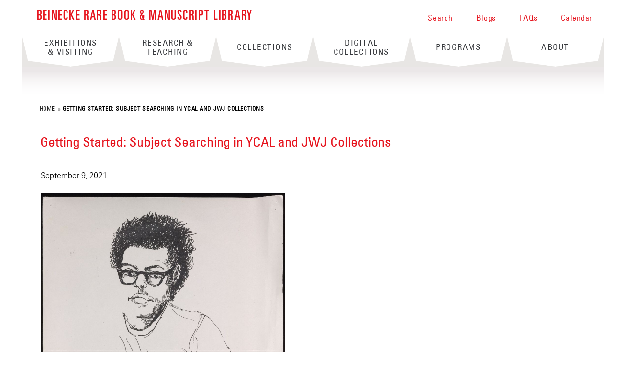

--- FILE ---
content_type: text/css
request_url: https://beinecke.library.yale.edu/sites/default/files/css_injector/css_injector_3.css?t9kda2
body_size: -352
content:
.pswp__caption__center{
    font-size:15px !important;
}